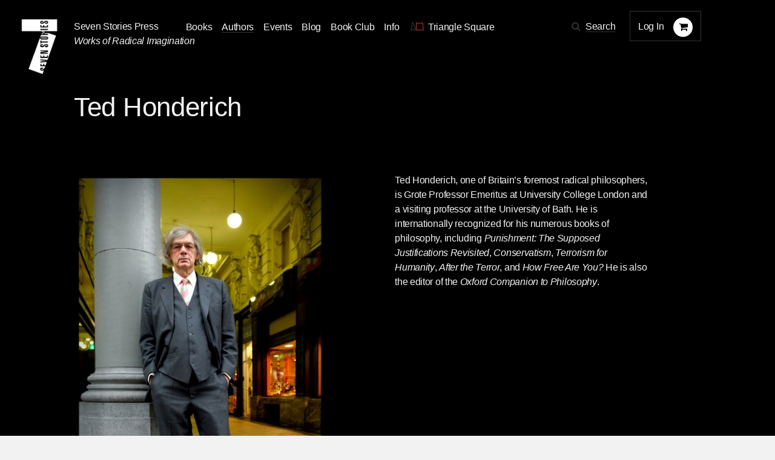

--- FILE ---
content_type: image/svg+xml
request_url: https://www.sevenstories.com/assets/mobile-nav-white-98a1883bf49df48e0b2413fbd78d2d0c88959a7b715bdc277b7dea723de168f1.svg
body_size: 666
content:
<?xml version="1.0" encoding="utf-8"?>
<!-- Generator: Adobe Illustrator 19.2.1, SVG Export Plug-In . SVG Version: 6.00 Build 0)  -->
<svg version="1.1" id="Layer_1" xmlns="http://www.w3.org/2000/svg" xmlns:xlink="http://www.w3.org/1999/xlink" x="0px" y="0px"
	 viewBox="0 0 12.1 10.7" style="enable-background:new 0 0 12.1 10.7;" xml:space="preserve">
<style type="text/css">
	.st0{fill:#FFFFFF;}
</style>
<title>arrow</title>
<g>
	<rect x="0.1" class="st0" width="12" height="1.5"/>
	<rect x="0.1" y="4.6" class="st0" width="12" height="1.5"/>
	<rect x="0.1" y="9.2" class="st0" width="12" height="1.5"/>
	<rect x="4.5" y="6.9" class="st0" width="7.5" height="1.5"/>
	<rect x="4.5" y="2.3" class="st0" width="7.5" height="1.5"/>
</g>
</svg>
